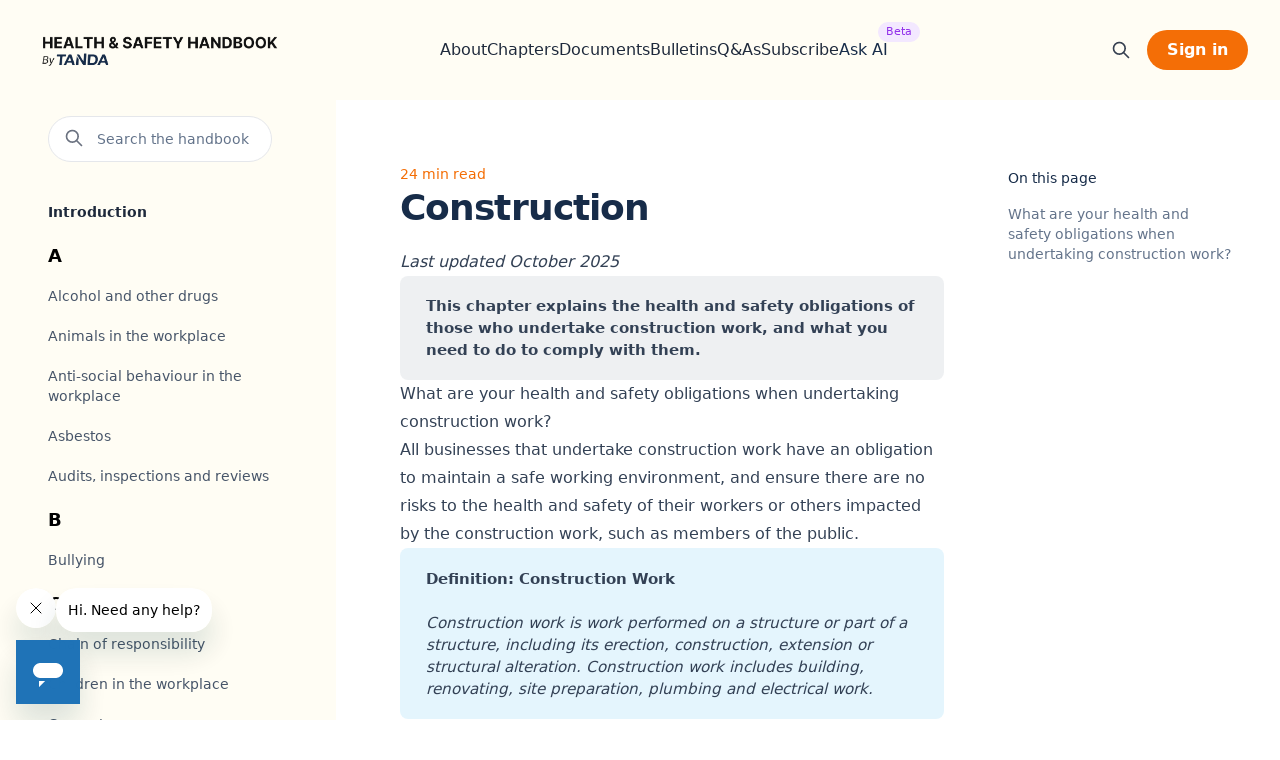

--- FILE ---
content_type: text/html; charset=utf-8
request_url: https://www.healthandsafetyhandbook.com.au/chapters/construction/?ref=healthandsafetyhandbook.com.au
body_size: 12662
content:
<!DOCTYPE html>
<html lang="en">
<head>

    <meta charset="utf-8" />
    <meta http-equiv="X-UA-Compatible" content="IE=edge" />
    <meta name="viewport" content="width=device-width, initial-scale=1">
    <link rel="stylesheet" type="text/css" href="https://www.healthandsafetyhandbook.com.au/assets/built/screen.css?v=a2f44326e4" />

    <title>Construction</title>

    <script src="https://www.healthandsafetyhandbook.com.au/assets/built/scroll.js?v=a2f44326e4"></script>

    <meta name="description" content="This chapter explains the health and safety obligations of those who undertake construction work, and what you need to do to comply with them.">
    <link rel="icon" href="https://www.healthandsafetyhandbook.com.au/content/images/size/w256h256/2023/08/hs.png" type="image/png">
    <link rel="canonical" href="https://www.healthandsafetyhandbook.com.au/chapters/construction/">
    <meta name="referrer" content="no-referrer-when-downgrade">
    
    <meta property="og:site_name" content="Health &amp; Safety Handbook">
    <meta property="og:type" content="article">
    <meta property="og:title" content="Construction">
    <meta property="og:description" content="This chapter explains the health and safety obligations of those who undertake construction work, and what you need to do to comply with them.">
    <meta property="og:url" content="https://www.healthandsafetyhandbook.com.au/chapters/construction/">
    <meta property="og:image" content="https://static.ghost.org/v5.0.0/images/publication-cover.jpg">
    <meta property="article:published_time" content="2021-12-08T00:00:00.000Z">
    <meta property="article:modified_time" content="2025-11-12T07:37:13.000Z">
    <meta property="article:tag" content="Chapters">
    
    <meta property="article:publisher" content="https://www.facebook.com/healthandsafetyhandbook">
    <meta name="twitter:card" content="summary_large_image">
    <meta name="twitter:title" content="Construction">
    <meta name="twitter:description" content="This chapter explains the health and safety obligations of those who undertake construction work, and what you need to do to comply with them.">
    <meta name="twitter:url" content="https://www.healthandsafetyhandbook.com.au/chapters/construction/">
    <meta name="twitter:image" content="https://static.ghost.org/v5.0.0/images/publication-cover.jpg">
    <meta name="twitter:label1" content="Written by">
    <meta name="twitter:data1" content="Donna Riley">
    <meta name="twitter:label2" content="Filed under">
    <meta name="twitter:data2" content="Chapters">
    <meta name="twitter:site" content="@ghost">
    <meta property="og:image:width" content="1200">
    <meta property="og:image:height" content="840">
    
    <script type="application/ld+json">
{
    "@context": "https://schema.org",
    "@type": "Article",
    "publisher": {
        "@type": "Organization",
        "name": "Health &amp; Safety Handbook",
        "url": "https://www.healthandsafetyhandbook.com.au/",
        "logo": {
            "@type": "ImageObject",
            "url": "https://www.healthandsafetyhandbook.com.au/content/images/size/w256h256/2023/08/hs.png",
            "width": 60,
            "height": 60
        }
    },
    "author": {
        "@type": "Person",
        "name": "Donna Riley",
        "url": "https://www.healthandsafetyhandbook.com.au/author/donna/",
        "sameAs": []
    },
    "headline": "Construction",
    "url": "https://www.healthandsafetyhandbook.com.au/chapters/construction/",
    "datePublished": "2021-12-08T00:00:00.000Z",
    "dateModified": "2025-11-12T07:37:13.000Z",
    "keywords": "Chapters",
    "description": "This chapter explains the health and safety obligations of those who undertake construction work, and what you need to do to comply with them.",
    "mainEntityOfPage": "https://www.healthandsafetyhandbook.com.au/chapters/construction/"
}
    </script>

    <meta name="generator" content="Ghost 6.13">
    <link rel="alternate" type="application/rss+xml" title="Health &amp; Safety Handbook" href="https://www.healthandsafetyhandbook.com.au/rss/">
    <script defer src="https://cdn.jsdelivr.net/ghost/portal@~2.56/umd/portal.min.js" data-i18n="true" data-ghost="https://www.healthandsafetyhandbook.com.au/" data-key="3d6124f32edd216dc6d6a5989b" data-api="https://health-and-safety-handbook.ghost.io/ghost/api/content/" data-locale="en" crossorigin="anonymous"></script><style id="gh-members-styles">.gh-post-upgrade-cta-content,
.gh-post-upgrade-cta {
    display: flex;
    flex-direction: column;
    align-items: center;
    font-family: -apple-system, BlinkMacSystemFont, 'Segoe UI', Roboto, Oxygen, Ubuntu, Cantarell, 'Open Sans', 'Helvetica Neue', sans-serif;
    text-align: center;
    width: 100%;
    color: #ffffff;
    font-size: 16px;
}

.gh-post-upgrade-cta-content {
    border-radius: 8px;
    padding: 40px 4vw;
}

.gh-post-upgrade-cta h2 {
    color: #ffffff;
    font-size: 28px;
    letter-spacing: -0.2px;
    margin: 0;
    padding: 0;
}

.gh-post-upgrade-cta p {
    margin: 20px 0 0;
    padding: 0;
}

.gh-post-upgrade-cta small {
    font-size: 16px;
    letter-spacing: -0.2px;
}

.gh-post-upgrade-cta a {
    color: #ffffff;
    cursor: pointer;
    font-weight: 500;
    box-shadow: none;
    text-decoration: underline;
}

.gh-post-upgrade-cta a:hover {
    color: #ffffff;
    opacity: 0.8;
    box-shadow: none;
    text-decoration: underline;
}

.gh-post-upgrade-cta a.gh-btn {
    display: block;
    background: #ffffff;
    text-decoration: none;
    margin: 28px 0 0;
    padding: 8px 18px;
    border-radius: 4px;
    font-size: 16px;
    font-weight: 600;
}

.gh-post-upgrade-cta a.gh-btn:hover {
    opacity: 0.92;
}</style><script async src="https://js.stripe.com/v3/"></script>
    <script defer src="https://cdn.jsdelivr.net/ghost/sodo-search@~1.8/umd/sodo-search.min.js" data-key="3d6124f32edd216dc6d6a5989b" data-styles="https://cdn.jsdelivr.net/ghost/sodo-search@~1.8/umd/main.css" data-sodo-search="https://health-and-safety-handbook.ghost.io/" data-locale="en" crossorigin="anonymous"></script>
    
    <link href="https://www.healthandsafetyhandbook.com.au/webmentions/receive/" rel="webmention">
    <script defer src="/public/cards.min.js?v=a2f44326e4"></script>
    <link rel="stylesheet" type="text/css" href="/public/cards.min.css?v=a2f44326e4">
    <script defer src="/public/member-attribution.min.js?v=a2f44326e4"></script>
    <script defer src="/public/ghost-stats.min.js?v=a2f44326e4" data-stringify-payload="false" data-datasource="analytics_events" data-storage="localStorage" data-host="https://www.healthandsafetyhandbook.com.au/.ghost/analytics/api/v1/page_hit"  tb_site_uuid="369a58fe-55f6-4caa-8de8-df7fd8a92a6e" tb_post_uuid="13cb1e22-83e0-4e2e-8e7d-c7b6408ff3a1" tb_post_type="post" tb_member_uuid="undefined" tb_member_status="undefined"></script><style>:root {--ghost-accent-color: #f46e08;}</style>
    <!-- Google Tag Manager -->
<script>(function(w,d,s,l,i){w[l]=w[l]||[];w[l].push({'gtm.start':
new Date().getTime(),event:'gtm.js'});var f=d.getElementsByTagName(s)[0],
j=d.createElement(s),dl=l!='dataLayer'?'&l='+l:'';j.async=true;j.src=
'https://www.googletagmanager.com/gtm.js?id='+i+dl;f.parentNode.insertBefore(j,f);
})(window,document,'script','dataLayer','GTM-MKLKTZ2');</script>
<!-- End Google Tag Manager -->

<!-- Google tag (gtag.js) -->
<script async src="https://www.googletagmanager.com/gtag/js?id=G-XVP4KMZJTJ"></script>
<script>
  window.dataLayer = window.dataLayer || [];
  function gtag(){dataLayer.push(arguments);}
  gtag('js', new Date());

  gtag('config', 'G-XVP4KMZJTJ');
</script>

</head>
<body class="post-template tag-chapters">
  <div class="modal hidden relative" role="dialog" aria-modal="true" style="z-index:70">
    <!-- Background backdrop, show/hide based on slide-over state. -->
    <div data-transition-enter-from="opacity-0 translate-y-1" data-transition-enter-to="opacity-100 translate-y-0 transition ease-out duration-200" data-transition-leave-active="translate-y-0 transition ease-in duration-150" data-transition-leave-from="opacity-100" data-transition-leave-to="opacity-0 translate-y-1" type="button" class="modal-toggle fixed inset-0 z-50 h-screen bg-slate-900/40"></div>

    <div class="fixed inset-0 overflow-y-auto flex justify-center" style="z-index:60">
      <div class="fixed min-h-full items-end justify-center p-4 text-center sm:items-center sm:p-0">
        <div class="relative transform overflow-hidden rounded-lg bg-white px-4 pb-4 pt-5 text-left shadow-xl transition-all sm:my-8 sm:w-full sm:max-w-lg sm:p-6 sm:py-12 sm:px-8 sm:mt-32">
          <h4 class="text-blue-dark font-semibold text-xl text-center">Submit your question</h4>
          <p class="text-slate-700 text-sm text-center mt-2">Ask any general employment law question that you can’t find an answer to in our handbook, and our experts we'll give you an answer.</p>
          <form method="POST" action="" class="qanda mt-10 grid grid-cols-1 gap-x-6 gap-y-4 sm:grid-cols-12">
            <div class="sm:col-span-6">
              <label for="first-name" class="block text-sm font-medium leading-6 text-gray-900">First name</label>
              <div class="mt-2">
                <input type="text" name="first-name" id="first-name" autocomplete="given-name" class="block px-4 w-full rounded-md border-0 py-1.5 text-gray-900 shadow-sm ring-1 ring-inset ring-gray-300 placeholder:text-gray-400 focus:ring-2 focus:ring-inset focus:ring-sky-600 sm:text-sm sm:leading-6">
              </div>
            </div>
            <div class="sm:col-span-6">
              <label for="email" class="block text-sm font-medium leading-6 text-gray-900">Email address</label>
              <div class="mt-2">
                <input id="email" name="email" type="email" autocomplete="email" class="px-4 block w-full rounded-md border-0 py-1.5 text-gray-900 shadow-sm ring-1 ring-inset ring-gray-300 placeholder:text-gray-400 focus:ring-2 focus:ring-inset focus:ring-sky-600 sm:text-sm sm:leading-6">
              </div>
            </div>
            <div class="col-span-full">
              <label for="about" class="block text-sm font-medium leading-6 text-gray-900">Question</label>
              <div class="mt-2">
                <textarea id="question" name="question" rows="3" class="px-4 block w-full rounded-md border-0 text-gray-900 shadow-sm ring-1 ring-inset ring-gray-300 placeholder:text-gray-400 focus:ring-2 focus:ring-inset focus:ring-sky-600 sm:py-1.5 sm:text-sm sm:leading-6"></textarea>
              </div>
              <p class="mt-3 text-xs text-gray-600">Please make your question as detailed as possible, so ensure we can provide the most accurate response.</p>
            </div>
            <div class="col-span-full flex justify-end">
              <button type="submit" data-element="subit" class="flex-none mt-2 w-max sm:mt-0 rounded-full bg-blue-dark py-2 px-4 text-sm font-semibold text-white shadow-sm hover:bg-blue-secondary focus-visible:outline focus-visible:outline-2 focus-visible:outline-offset-2 focus-visible:outline-sky-600">Submit question</button>
            </div>
          </form>
          <div class="thanks hidden">
            <h4 class="font-lg text-blue-dark mt-8 text-center w-max mx-auto px-4 py-2 bg-emerald-100 text-emerald-700 rounded-md">Thank you for your submission</h4>
          </div>
          
        </div>
      </div>
    </div>
  </div>
<div class="bg-white">

    <header class="bg-blue-light relative sticky inset-x-0 top-0 z-50">
        <!-- Mobile menu, show/hide based on menu open state. -->
        <div class="mobile-menu hidden" role="dialog" aria-modal="true">
          <!-- Background backdrop, show/hide based on slide-over state. -->
          <div class="fixed inset-0 z-50 h-screen bg-slate-900/40"></div>
          <div class="bg-blue-light fixed h-min inset-y-0 right-0 z-50 w-full overflow-y-auto px-6 py-6 sm:max-w-sm sm:ring-1 sm:ring-gray-900/10">
            <div class="flex items-center justify-between">
              <div class="flex lg:flex-1">
                <a href="https://www.healthandsafetyhandbook.com.au" class="-m-1.5 p-1.5 w-max">
                  <span class="sr-only">Health & Safety Handbook</span>
                  <img class="h-14 w-auto -mb-1" src='https://www.healthandsafetyhandbook.com.au/assets/images/logo-2.png?v=a2f44326e4' alt="">
                </a>
              </div>
              <button data-transition-enter-from="opacity-0 translate-y-1" data-transition-enter-to="opacity-100 translate-y-0 transition ease-out duration-200" data-transition-leave-active="translate-y-0 transition ease-in duration-150" data-transition-leave-from="opacity-100" data-transition-leave-to="opacity-0 translate-y-1" type="button" class="navbar-toggle -m-2.5 rounded-md p-2.5 text-gray-700">
                <span class="sr-only">Close menu</span>
                <svg class="h-6 w-6" fill="none" viewBox="0 0 24 24" stroke-width="1.5" stroke="currentColor" aria-hidden="true">
                  <path stroke-linecap="round" stroke-linejoin="round" d="M6 18L18 6M6 6l12 12" />
                </svg>
              </button>
            </div>
            <div class="mt-6 flow-root">
              <div class="-my-6 divide-y divide-gray-500/10">
                <div class="space-y-2 py-6">
                  <a href="/about-us" class="-mx-3 block rounded-lg py-2 px-3 text-base font-semibold leading-7 text-gray-900 hover:bg-gray-50">About</a>
                  <a href="/chapters/introduction/" class="-mx-3 block rounded-lg py-2 px-3 text-base font-semibold leading-7 text-gray-900 hover:bg-gray-50">Browse Chapters</a>
                  <a href="/documents" class="-mx-3 block rounded-lg py-2 px-3 text-base font-semibold leading-7 text-gray-900 hover:bg-gray-50">Documents</a>
                  <a href="/news" class="-mx-3 block rounded-lg py-2 px-3 text-base font-semibold leading-7 text-gray-900 hover:bg-gray-50">Bulletins</a>
                  <a href="/question-and-answer" class="-mx-3 block rounded-lg py-2 px-3 text-base font-semibold leading-7 text-gray-900 hover:bg-gray-50">Q&As</a>
                  <a href="https://gaiden-demo.fly.dev/" class="-mx-3 block rounded-lg py-2 px-3 text-base font-semibold leading-7 text-gray-900 hover:bg-gray-50 relative">
                    Ask AI
                    <div class="absolute left-12 -top-1 flex space-x-1 font-medium text-xs rounded-full text-purple-600 bg-purple-100 px-2 w-max py-0.5">
                      <span class="text-[11px]">Beta</span>
                    </div>
                  </a>
                </div>
                <div class="py-6">
                    <a href="#/portal/signin" class="bg-blue-secondary px-5 py-2 font-semibold rounded-full leading-6 text-white">Sign in</a>
                </div>
              </div>
            </div>
          </div>
        </div>
        <nav class="max-w-7xl mx-auto flex items-center justify-between p-6 lg:px-8" aria-label="Global">
          <div class="flex lg:flex-1">
            <a href="https://www.healthandsafetyhandbook.com.au" class="-m-1.5 p-1.5 w-max">
              <span class="sr-only">Health & Safety Handbook</span>
              <img class="h-14 w-auto -mb-1" src='https://www.healthandsafetyhandbook.com.au/assets/images/logo-2.png?v=a2f44326e4' alt="">
            </a>
          </div>
          <div data-transition-enter-from="opacity-0 translate-y-1" data-transition-enter-to="opacity-100 translate-y-0 transition ease-out duration-200" data-transition-leave-active="translate-y-0 transition ease-in duration-150" data-transition-leave-from="opacity-100" data-transition-leave-to="opacity-0 translate-y-1" class="navbar-toggle flex lg:hidden">
            <button type="button" class="-m-2.5 inline-flex items-center justify-center rounded-md p-2.5 text-gray-700">
              <span class="sr-only">Open main menu</span>
              <svg class="h-6 w-6" fill="none" viewBox="0 0 24 24" stroke-width="1.5" stroke="currentColor" aria-hidden="true">
                <path stroke-linecap="round" stroke-linejoin="round" d="M3.75 6.75h16.5M3.75 12h16.5m-16.5 5.25h16.5" />
              </svg>
            </button>
          </div>
          <div class="hidden lg:flex lg:gap-x-12 ml-5 xl:ml-12">
            <a href="/about-us/" class="leading-6 text-slate-800">About</a>
<a href="/chapters/introduction/" class="leading-6 text-slate-800">Chapters</a>
<a href="/documents/" class="leading-6 text-slate-800">Documents</a>
<a href="/news/" class="leading-6 text-slate-800">Bulletins</a>
<a href="/question-and-answer/" class="leading-6 text-slate-800">Q&amp;As</a>
<a href="#/portal/" class="leading-6 text-slate-800">Subscribe</a>

            <a href="https://gaiden-demo.fly.dev/health_and_safety" class="leading-6 text-blue-dark relative">
              Ask AI
              <div class="absolute -right-8 -top-4 flex space-x-1 font-medium text-xs rounded-full text-purple-600 bg-purple-100 px-2 w-max py-0.5">
                <span class="text-[11px]">Beta</span>
              </div>
            </a>
          </div>
          <div class="hidden lg:flex lg:flex-1 lg:justify-end relative">
            <div data-ghost-search class="inset-y-0 pr-4 flex items-center cursor-pointer">
              <svg aria-hidden="true" class="w-5 h-5 text-gray-700" fill="none" stroke="currentColor" viewBox="0 0 24 24" xmlns="http://www.w3.org/2000/svg"><path stroke-linecap="round" stroke-linejoin="round" stroke-width="2" d="M21 21l-6-6m2-5a7 7 0 11-14 0 7 7 0 0114 0z"></path></svg>
            </div>
              <a href="#/portal/signin" class="bg-blue-secondary px-5 py-2 font-semibold rounded-full leading-6 text-white">Sign in</a>
          </div>
        </nav>
    </header>

    <main class="gh-main">

        

    

<style>
/* Applies to both first and second level list items. */
.scroll-nav ol {
  /* Move bullets inside. */
  list-style-position: inside;
  /* Cancel out Ghost's default margin-bottom: 30px. */
  margin-bottom: 0;
  color: #64748b;
  font-size: .875rem;
  line-height: 1.25rem;

}
.scroll-nav__item--active {
  color: #f46e06
}
.scroll-nav__item {
  margin-bottom:10px;
}
.mobile-toc-section .scroll-nav__item {
  color: #f46e06
}
</style>
<div class="relative mx-auto flex-col sm:flex-row flex max-w-7xl justify-center sm:px-2 lg:px-8 xl:px-12">
  <div class="fixed block lg:hidden px-4 pt-2 pb-6 bg-blue-light w-full top-[90px]">
    <label id="listbox-label" class="block font-medium leading-6 text-slate-900">Chapters A-Z</label>
    <div class="relative mt-2">
      <button type="button" class="nav-toggle relative w-full cursor-default rounded-md bg-white py-3 pl-3 pr-10 text-left text-slate-800 ring-1 ring-inset ring-gray-200 focus:outline-none focus:ring-2 focus:ring-blue-secondary sm:text-sm sm:leading-6" data-transition-enter-from="opacity-0 translate-y-1" data-transition-enter-to="opacity-100 translate-y-0 transition ease-out duration-200" data-transition-leave-active="translate-y-0 transition ease-in duration-150" data-transition-leave-from="opacity-100" data-transition-leave-to="opacity-0 translate-y-1" aria-haspopup="listbox" aria-expanded="true" aria-labelledby="listbox-label">
        <span class="block truncate">Construction</span>
        <span class="pointer-events-none absolute inset-y-0 right-0 flex items-center pr-2">
          <svg class="h-5 w-5 text-gray-400" viewBox="0 0 20 20" fill="currentColor" aria-hidden="true">
            <path fill-rule="evenodd" d="M10 3a.75.75 0 01.55.24l3.25 3.5a.75.75 0 11-1.1 1.02L10 4.852 7.3 7.76a.75.75 0 01-1.1-1.02l3.25-3.5A.75.75 0 0110 3zm-3.76 9.2a.75.75 0 011.06.04l2.7 2.908 2.7-2.908a.75.75 0 111.1 1.02l-3.25 3.5a.75.75 0 01-1.1 0l-3.25-3.5a.75.75 0 01.04-1.06z" clip-rule="evenodd" />
          </svg>
        </span>
      </button>
      <ul class="hidden chapter-list-mobile absolute z-10 mt-1 max-h-80 w-full overflow-auto rounded-md bg-white py-1 text-base shadow-lg ring-1 ring-black ring-opacity-5 focus:outline-none sm:text-sm" tabindex="-1" role="listbox" aria-labelledby="listbox-label" aria-activedescendant="listbox-option-3">
            <li>
              <a href="/chapters/alcohol-and-other-drugs/"><h2 class="text-slate-800 relative cursor-default select-none py-2 px-3">Alcohol and other drugs</h2></a>
            </li>
            <li>
              <a href="/chapters/animals-in-the-workplace/"><h2 class="text-slate-800 relative cursor-default select-none py-2 px-3">Animals in the workplace</h2></a>
            </li>
            <li>
              <a href="/chapters/anti-social-behaviour-in-the-workplace/"><h2 class="text-slate-800 relative cursor-default select-none py-2 px-3">Anti-social behaviour in the workplace</h2></a>
            </li>
            <li>
              <a href="/chapters/asbestos/"><h2 class="text-slate-800 relative cursor-default select-none py-2 px-3">Asbestos</h2></a>
            </li>
            <li>
              <a href="/chapters/audits-inspections-and-reviews/"><h2 class="text-slate-800 relative cursor-default select-none py-2 px-3">Audits, inspections and reviews</h2></a>
            </li>
            <li>
              <a href="/chapters/bullying/"><h2 class="text-slate-800 relative cursor-default select-none py-2 px-3">Bullying</h2></a>
            </li>
            <li>
              <a href="/chapters/chain-of-responsibility/"><h2 class="text-slate-800 relative cursor-default select-none py-2 px-3">Chain of responsibility</h2></a>
            </li>
            <li>
              <a href="/chapters/children-in-the-workplace/"><h2 class="text-slate-800 relative cursor-default select-none py-2 px-3">Children in the workplace</h2></a>
            </li>
            <li>
              <a href="/chapters/competency/"><h2 class="text-slate-800 relative cursor-default select-none py-2 px-3">Competency</h2></a>
            </li>
            <li>
              <a href="/chapters/construction/"><h2 class="text-slate-800 relative cursor-default select-none py-2 px-3">Construction</h2></a>
            </li>
            <li>
              <a href="/chapters/consultation/"><h2 class="text-slate-800 relative cursor-default select-none py-2 px-3">Consultation</h2></a>
            </li>
            <li>
              <a href="/chapters/contractors/"><h2 class="text-slate-800 relative cursor-default select-none py-2 px-3">Contractors</h2></a>
            </li>
            <li>
              <a href="/chapters/crystalline-silica/"><h2 class="text-slate-800 relative cursor-default select-none py-2 px-3">Crystalline silica</h2></a>
            </li>
            <li>
              <a href="/chapters/disciplining-workers/"><h2 class="text-slate-800 relative cursor-default select-none py-2 px-3">Disciplining workers</h2></a>
            </li>
            <li>
              <a href="/chapters/discrimination/"><h2 class="text-slate-800 relative cursor-default select-none py-2 px-3">Discrimination</h2></a>
            </li>
            <li>
              <a href="/chapters/disease-control-vaccination/"><h2 class="text-slate-800 relative cursor-default select-none py-2 px-3">Disease control – vaccination</h2></a>
            </li>
            <li>
              <a href="/chapters/duties-of-employers/"><h2 class="text-slate-800 relative cursor-default select-none py-2 px-3">Duties of employers</h2></a>
            </li>
            <li>
              <a href="/chapters/duties-of-managers/"><h2 class="text-slate-800 relative cursor-default select-none py-2 px-3">Duties of managers</h2></a>
            </li>
            <li>
              <a href="/chapters/duties-of-officers/"><h2 class="text-slate-800 relative cursor-default select-none py-2 px-3">Duties of officers</h2></a>
            </li>
            <li>
              <a href="/chapters/duties-of-workers/"><h2 class="text-slate-800 relative cursor-default select-none py-2 px-3">Duties of workers</h2></a>
            </li>
            <li>
              <a href="/chapters/electrical-safety/"><h2 class="text-slate-800 relative cursor-default select-none py-2 px-3">Electrical safety</h2></a>
            </li>
            <li>
              <a href="/chapters/emergency-management/"><h2 class="text-slate-800 relative cursor-default select-none py-2 px-3">Emergency management</h2></a>
            </li>
            <li>
              <a href="/chapters/enforceable-undertakings/"><h2 class="text-slate-800 relative cursor-default select-none py-2 px-3">Enforceable undertakings</h2></a>
            </li>
            <li>
              <a href="/chapters/enforcement/"><h2 class="text-slate-800 relative cursor-default select-none py-2 px-3">Enforcement</h2></a>
            </li>
            <li>
              <a href="/chapters/fatigue/"><h2 class="text-slate-800 relative cursor-default select-none py-2 px-3">Fatigue</h2></a>
            </li>
            <li>
              <a href="/chapters/fire-safety/"><h2 class="text-slate-800 relative cursor-default select-none py-2 px-3">Fire safety</h2></a>
            </li>
            <li>
              <a href="/chapters/first-aid/"><h2 class="text-slate-800 relative cursor-default select-none py-2 px-3">First aid</h2></a>
            </li>
            <li>
              <a href="/chapters/harassment/"><h2 class="text-slate-800 relative cursor-default select-none py-2 px-3">Harassment</h2></a>
            </li>
            <li>
              <a href="/chapters/hazard-identification/"><h2 class="text-slate-800 relative cursor-default select-none py-2 px-3">Hazard identification</h2></a>
            </li>
            <li>
              <a href="/chapters/chemical-safety/"><h2 class="text-slate-800 relative cursor-default select-none py-2 px-3">Hazardous chemicals</h2></a>
            </li>
            <li>
              <a href="/chapters/introduction-to-health-and-safety-legislation/"><h2 class="text-slate-800 relative cursor-default select-none py-2 px-3">Health and safety legislation</h2></a>
            </li>
            <li>
              <a href="/chapters/health-and-safety-policies-and-procedures/"><h2 class="text-slate-800 relative cursor-default select-none py-2 px-3">Health and safety policies and procedures</h2></a>
            </li>
            <li>
              <a href="/chapters/health-and-safety-representatives-and-committees/"><h2 class="text-slate-800 relative cursor-default select-none py-2 px-3">Health and safety representatives and committees</h2></a>
            </li>
            <li>
              <a href="/chapters/health-and-wellbeing-programs/"><h2 class="text-slate-800 relative cursor-default select-none py-2 px-3">Health and wellbeing programs</h2></a>
            </li>
            <li>
              <a href="/chapters/health-monitoring/"><h2 class="text-slate-800 relative cursor-default select-none py-2 px-3">Health monitoring</h2></a>
            </li>
            <li>
              <a href="/chapters/hierarchy-of-control/"><h2 class="text-slate-800 relative cursor-default select-none py-2 px-3">Hierarchy of control</h2></a>
            </li>
            <li>
              <a href="/chapters/hygiene/"><h2 class="text-slate-800 relative cursor-default select-none py-2 px-3">Hygiene</h2></a>
            </li>
            <li>
              <a href="/chapters/incident-reporting-and-investigation/"><h2 class="text-slate-800 relative cursor-default select-none py-2 px-3">Incident investigation</h2></a>
            </li>
            <li>
              <a href="/chapters/industrial-action-and-stoppages/"><h2 class="text-slate-800 relative cursor-default select-none py-2 px-3">Industrial action and stoppages</h2></a>
            </li>
            <li>
              <a href="/chapters/industrial-instruments/"><h2 class="text-slate-800 relative cursor-default select-none py-2 px-3">Industrial instruments</h2></a>
            </li>
            <li>
              <a href="/chapters/industrial-manslaughter/"><h2 class="text-slate-800 relative cursor-default select-none py-2 px-3">Industrial manslaughter</h2></a>
            </li>
            <li>
              <a href="/chapters/types-of-business-insurance/"><h2 class="text-slate-800 relative cursor-default select-none py-2 px-3">Insurance</h2></a>
            </li>
            <li>
              <a href="/chapters/introduction/"><h2 class="text-slate-800 relative cursor-default select-none py-2 px-3">Introduction</h2></a>
            </li>
            <li>
              <a href="/chapters/it-and-safety-management/"><h2 class="text-slate-800 relative cursor-default select-none py-2 px-3">IT and safety management</h2></a>
            </li>
            <li>
              <a href="/chapters/licensing-and-registration/"><h2 class="text-slate-800 relative cursor-default select-none py-2 px-3">Licensing and registration</h2></a>
            </li>
            <li>
              <a href="/chapters/management-of-change/"><h2 class="text-slate-800 relative cursor-default select-none py-2 px-3">Management of change</h2></a>
            </li>
            <li>
              <a href="/chapters/mature-age-workers/"><h2 class="text-slate-800 relative cursor-default select-none py-2 px-3">Mature-age workers</h2></a>
            </li>
            <li>
              <a href="/chapters/mental-health/"><h2 class="text-slate-800 relative cursor-default select-none py-2 px-3">Mental illness</h2></a>
            </li>
            <li>
              <a href="/chapters/modern-slavery/"><h2 class="text-slate-800 relative cursor-default select-none py-2 px-3">Modern slavery</h2></a>
            </li>
            <li>
              <a href="/chapters/noise-safety/"><h2 class="text-slate-800 relative cursor-default select-none py-2 px-3">Noise</h2></a>
            </li>
            <li>
              <a href="/chapters/notification-of-incidents/"><h2 class="text-slate-800 relative cursor-default select-none py-2 px-3">Notification of incidents</h2></a>
            </li>
            <li>
              <a href="/chapters/obligations-and-standards/"><h2 class="text-slate-800 relative cursor-default select-none py-2 px-3">Obligations and standards</h2></a>
            </li>
            <li>
              <a href="/chapters/office-safety/"><h2 class="text-slate-800 relative cursor-default select-none py-2 px-3">Office safety</h2></a>
            </li>
            <li>
              <a href="/chapters/performance-management/"><h2 class="text-slate-800 relative cursor-default select-none py-2 px-3">Performance management</h2></a>
            </li>
            <li>
              <a href="/chapters/personal-protective-equipment/"><h2 class="text-slate-800 relative cursor-default select-none py-2 px-3">Personal protective equipment</h2></a>
            </li>
            <li>
              <a href="/chapters/plant-safety/"><h2 class="text-slate-800 relative cursor-default select-none py-2 px-3">Plant safety</h2></a>
            </li>
            <li>
              <a href="/chapters/pre-employment-assessments/"><h2 class="text-slate-800 relative cursor-default select-none py-2 px-3">Pre-employment assessments</h2></a>
            </li>
            <li>
              <a href="/chapters/prosecution/"><h2 class="text-slate-800 relative cursor-default select-none py-2 px-3">Prosecution</h2></a>
            </li>
            <li>
              <a href="/chapters/psychosocial-hazards/"><h2 class="text-slate-800 relative cursor-default select-none py-2 px-3">Psychosocial hazards</h2></a>
            </li>
            <li>
              <a href="/chapters/radiation/"><h2 class="text-slate-800 relative cursor-default select-none py-2 px-3">Radiation</h2></a>
            </li>
            <li>
              <a href="/chapters/record-and-document-management/"><h2 class="text-slate-800 relative cursor-default select-none py-2 px-3">Record and document management</h2></a>
            </li>
            <li>
              <a href="/chapters/risk-assessment/"><h2 class="text-slate-800 relative cursor-default select-none py-2 px-3">Risk assessment</h2></a>
            </li>
            <li>
              <a href="/chapters/road-transport-worker-safety/"><h2 class="text-slate-800 relative cursor-default select-none py-2 px-3">Road transport workers</h2></a>
            </li>
            <li>
              <a href="/chapters/safe-operating-procedures/"><h2 class="text-slate-800 relative cursor-default select-none py-2 px-3">Safe operating procedures</h2></a>
            </li>
            <li>
              <a href="/chapters/safety-culture/"><h2 class="text-slate-800 relative cursor-default select-none py-2 px-3">Safety culture</h2></a>
            </li>
            <li>
              <a href="/chapters/safety-recording/"><h2 class="text-slate-800 relative cursor-default select-none py-2 px-3">Safety recording</h2></a>
            </li>
            <li>
              <a href="/chapters/safety-recruitment/"><h2 class="text-slate-800 relative cursor-default select-none py-2 px-3">Safety recruitment</h2></a>
            </li>
            <li>
              <a href="/chapters/safety-signs/"><h2 class="text-slate-800 relative cursor-default select-none py-2 px-3">Safety signs</h2></a>
            </li>
            <li>
              <a href="/chapters/sexual-harassment/"><h2 class="text-slate-800 relative cursor-default select-none py-2 px-3">Sexual harassment</h2></a>
            </li>
            <li>
              <a href="/chapters/shift-work/"><h2 class="text-slate-800 relative cursor-default select-none py-2 px-3">Shift work</h2></a>
            </li>
            <li>
              <a href="/chapters/smoking/"><h2 class="text-slate-800 relative cursor-default select-none py-2 px-3">Smoking</h2></a>
            </li>
            <li>
              <a href="/chapters/social-media/"><h2 class="text-slate-800 relative cursor-default select-none py-2 px-3">Social media</h2></a>
            </li>
            <li>
              <a href="/chapters/stress/"><h2 class="text-slate-800 relative cursor-default select-none py-2 px-3">Stress</h2></a>
            </li>
            <li>
              <a href="/chapters/supervision-of-safe-work/"><h2 class="text-slate-800 relative cursor-default select-none py-2 px-3">Supervision of safe work</h2></a>
            </li>
            <li>
              <a href="/chapters/traffic-management/"><h2 class="text-slate-800 relative cursor-default select-none py-2 px-3">Traffic management</h2></a>
            </li>
            <li>
              <a href="/chapters/training-and-induction/"><h2 class="text-slate-800 relative cursor-default select-none py-2 px-3">Training and induction</h2></a>
            </li>
            <li>
              <a href="/chapters/unions/"><h2 class="text-slate-800 relative cursor-default select-none py-2 px-3">Unions</h2></a>
            </li>
            <li>
              <a href="/chapters/vehicle-safety/"><h2 class="text-slate-800 relative cursor-default select-none py-2 px-3">Vehicle safety</h2></a>
            </li>
            <li>
              <a href="/chapters/violence-in-the-workplace/"><h2 class="text-slate-800 relative cursor-default select-none py-2 px-3">Violence in the workplace</h2></a>
            </li>
            <li>
              <a href="/chapters/visitors-to-the-workplace/"><h2 class="text-slate-800 relative cursor-default select-none py-2 px-3">Visitors to the workplace</h2></a>
            </li>
            <li>
              <a href="/chapters/volunteers/"><h2 class="text-slate-800 relative cursor-default select-none py-2 px-3">Volunteers</h2></a>
            </li>
            <li>
              <a href="/chapters/waste-management/"><h2 class="text-slate-800 relative cursor-default select-none py-2 px-3">Waste management</h2></a>
            </li>
            <li>
              <a href="/chapters/work-functions/"><h2 class="text-slate-800 relative cursor-default select-none py-2 px-3">Work functions</h2></a>
            </li>
            <li>
              <a href="/chapters/workers-compensation/"><h2 class="text-slate-800 relative cursor-default select-none py-2 px-3">Workers&#x27; compensation</h2></a>
            </li>
            <li>
              <a href="/chapters/working-alone/"><h2 class="text-slate-800 relative cursor-default select-none py-2 px-3">Working alone</h2></a>
            </li>
            <li>
              <a href="/chapters/working-at-heights/"><h2 class="text-slate-800 relative cursor-default select-none py-2 px-3">Working at heights</h2></a>
            </li>
            <li>
              <a href="/chapters/working-environment/"><h2 class="text-slate-800 relative cursor-default select-none py-2 px-3">Working environment</h2></a>
            </li>
            <li>
              <a href="/chapters/working-from-home/"><h2 class="text-slate-800 relative cursor-default select-none py-2 px-3">Working from home</h2></a>
            </li>
            <li>
              <a href="/chapters/workplace-design-modification-and-purchasing/"><h2 class="text-slate-800 relative cursor-default select-none py-2 px-3">Workplace design, modification and purchasing</h2></a>
            </li>
            <li>
              <a href="/chapters/young-workers/"><h2 class="text-slate-800 relative cursor-default select-none py-2 px-3">Young workers</h2></a>
            </li>
      </ul>
    </div>

  </div>
  <div class="hidden lg:relative lg:block lg:flex-none">
    <div class="absolute inset-y-0 right-0 w-[50vw] bg-blue-light"></div>
    <div class="absolute top-16 bottom-0 right-0 hidden h-12 w-px bg-gradient-to-t from-slate-800"></div>
    <div class="absolute top-28 bottom-0 right-0 hidden w-px bg-slate-800"></div>
    <div class="sticky top-[6.5rem] -ml-0.5 h-[calc(100vh-6.5rem)] overflow-y-auto overflow-x-hidden pt-0 pb-16 pl-0.5">
      <nav class="text-base lg:text-sm w-64 pr-8 xl:w-72 xl:pr-16">
        <div class="absolute top-0 sticky overflow-y-auto pb-10 pt-3 bg-blue-light">
          <div class="absolute inset-y-0 left-0 flex items-center pl-4 pt-5 pointer-events-none h-12">
              <svg aria-hidden="true" class="w-5 h-5 text-gray-500" fill="none" stroke="currentColor" viewBox="0 0 24 24" xmlns="http://www.w3.org/2000/svg"><path stroke-linecap="round" stroke-linejoin="round" stroke-width="2" d="M21 21l-6-6m2-5a7 7 0 11-14 0 7 7 0 0114 0z"></path></svg>
          </div>
          <div data-ghost-search class="block w-full rounded-full px-4 py-3 pl-12 text-sm text-slate-500 border border-gray-200 bg-white focus:ring-blue-500 focus:border-blue-500 cursor-pointer">Search the handbook</div>
        </div>
        <ul role="list" class="chapter-list space-y-5">
            <li>
              <a href="/chapters/alcohol-and-other-drugs/"><h2 class="font-display text-slate-600">Alcohol and other drugs</h2></a>
            </li>
            <li>
              <a href="/chapters/animals-in-the-workplace/"><h2 class="font-display text-slate-600">Animals in the workplace</h2></a>
            </li>
            <li>
              <a href="/chapters/anti-social-behaviour-in-the-workplace/"><h2 class="font-display text-slate-600">Anti-social behaviour in the workplace</h2></a>
            </li>
            <li>
              <a href="/chapters/asbestos/"><h2 class="font-display text-slate-600">Asbestos</h2></a>
            </li>
            <li>
              <a href="/chapters/audits-inspections-and-reviews/"><h2 class="font-display text-slate-600">Audits, inspections and reviews</h2></a>
            </li>
            <li>
              <a href="/chapters/bullying/"><h2 class="font-display text-slate-600">Bullying</h2></a>
            </li>
            <li>
              <a href="/chapters/chain-of-responsibility/"><h2 class="font-display text-slate-600">Chain of responsibility</h2></a>
            </li>
            <li>
              <a href="/chapters/children-in-the-workplace/"><h2 class="font-display text-slate-600">Children in the workplace</h2></a>
            </li>
            <li>
              <a href="/chapters/competency/"><h2 class="font-display text-slate-600">Competency</h2></a>
            </li>
            <li>
              <a href="/chapters/construction/"><h2 class="font-display text-slate-600">Construction</h2></a>
            </li>
            <li>
              <a href="/chapters/consultation/"><h2 class="font-display text-slate-600">Consultation</h2></a>
            </li>
            <li>
              <a href="/chapters/contractors/"><h2 class="font-display text-slate-600">Contractors</h2></a>
            </li>
            <li>
              <a href="/chapters/crystalline-silica/"><h2 class="font-display text-slate-600">Crystalline silica</h2></a>
            </li>
            <li>
              <a href="/chapters/disciplining-workers/"><h2 class="font-display text-slate-600">Disciplining workers</h2></a>
            </li>
            <li>
              <a href="/chapters/discrimination/"><h2 class="font-display text-slate-600">Discrimination</h2></a>
            </li>
            <li>
              <a href="/chapters/disease-control-vaccination/"><h2 class="font-display text-slate-600">Disease control – vaccination</h2></a>
            </li>
            <li>
              <a href="/chapters/duties-of-employers/"><h2 class="font-display text-slate-600">Duties of employers</h2></a>
            </li>
            <li>
              <a href="/chapters/duties-of-managers/"><h2 class="font-display text-slate-600">Duties of managers</h2></a>
            </li>
            <li>
              <a href="/chapters/duties-of-officers/"><h2 class="font-display text-slate-600">Duties of officers</h2></a>
            </li>
            <li>
              <a href="/chapters/duties-of-workers/"><h2 class="font-display text-slate-600">Duties of workers</h2></a>
            </li>
            <li>
              <a href="/chapters/electrical-safety/"><h2 class="font-display text-slate-600">Electrical safety</h2></a>
            </li>
            <li>
              <a href="/chapters/emergency-management/"><h2 class="font-display text-slate-600">Emergency management</h2></a>
            </li>
            <li>
              <a href="/chapters/enforceable-undertakings/"><h2 class="font-display text-slate-600">Enforceable undertakings</h2></a>
            </li>
            <li>
              <a href="/chapters/enforcement/"><h2 class="font-display text-slate-600">Enforcement</h2></a>
            </li>
            <li>
              <a href="/chapters/fatigue/"><h2 class="font-display text-slate-600">Fatigue</h2></a>
            </li>
            <li>
              <a href="/chapters/fire-safety/"><h2 class="font-display text-slate-600">Fire safety</h2></a>
            </li>
            <li>
              <a href="/chapters/first-aid/"><h2 class="font-display text-slate-600">First aid</h2></a>
            </li>
            <li>
              <a href="/chapters/harassment/"><h2 class="font-display text-slate-600">Harassment</h2></a>
            </li>
            <li>
              <a href="/chapters/hazard-identification/"><h2 class="font-display text-slate-600">Hazard identification</h2></a>
            </li>
            <li>
              <a href="/chapters/chemical-safety/"><h2 class="font-display text-slate-600">Hazardous chemicals</h2></a>
            </li>
            <li>
              <a href="/chapters/introduction-to-health-and-safety-legislation/"><h2 class="font-display text-slate-600">Health and safety legislation</h2></a>
            </li>
            <li>
              <a href="/chapters/health-and-safety-policies-and-procedures/"><h2 class="font-display text-slate-600">Health and safety policies and procedures</h2></a>
            </li>
            <li>
              <a href="/chapters/health-and-safety-representatives-and-committees/"><h2 class="font-display text-slate-600">Health and safety representatives and committees</h2></a>
            </li>
            <li>
              <a href="/chapters/health-and-wellbeing-programs/"><h2 class="font-display text-slate-600">Health and wellbeing programs</h2></a>
            </li>
            <li>
              <a href="/chapters/health-monitoring/"><h2 class="font-display text-slate-600">Health monitoring</h2></a>
            </li>
            <li>
              <a href="/chapters/hierarchy-of-control/"><h2 class="font-display text-slate-600">Hierarchy of control</h2></a>
            </li>
            <li>
              <a href="/chapters/hygiene/"><h2 class="font-display text-slate-600">Hygiene</h2></a>
            </li>
            <li>
              <a href="/chapters/incident-reporting-and-investigation/"><h2 class="font-display text-slate-600">Incident investigation</h2></a>
            </li>
            <li>
              <a href="/chapters/industrial-action-and-stoppages/"><h2 class="font-display text-slate-600">Industrial action and stoppages</h2></a>
            </li>
            <li>
              <a href="/chapters/industrial-instruments/"><h2 class="font-display text-slate-600">Industrial instruments</h2></a>
            </li>
            <li>
              <a href="/chapters/industrial-manslaughter/"><h2 class="font-display text-slate-600">Industrial manslaughter</h2></a>
            </li>
            <li>
              <a href="/chapters/types-of-business-insurance/"><h2 class="font-display text-slate-600">Insurance</h2></a>
            </li>
            <li>
              <a href="/chapters/introduction/"><h2 class="font-display text-slate-600">Introduction</h2></a>
            </li>
            <li>
              <a href="/chapters/it-and-safety-management/"><h2 class="font-display text-slate-600">IT and safety management</h2></a>
            </li>
            <li>
              <a href="/chapters/licensing-and-registration/"><h2 class="font-display text-slate-600">Licensing and registration</h2></a>
            </li>
            <li>
              <a href="/chapters/management-of-change/"><h2 class="font-display text-slate-600">Management of change</h2></a>
            </li>
            <li>
              <a href="/chapters/mature-age-workers/"><h2 class="font-display text-slate-600">Mature-age workers</h2></a>
            </li>
            <li>
              <a href="/chapters/mental-health/"><h2 class="font-display text-slate-600">Mental illness</h2></a>
            </li>
            <li>
              <a href="/chapters/modern-slavery/"><h2 class="font-display text-slate-600">Modern slavery</h2></a>
            </li>
            <li>
              <a href="/chapters/noise-safety/"><h2 class="font-display text-slate-600">Noise</h2></a>
            </li>
            <li>
              <a href="/chapters/notification-of-incidents/"><h2 class="font-display text-slate-600">Notification of incidents</h2></a>
            </li>
            <li>
              <a href="/chapters/obligations-and-standards/"><h2 class="font-display text-slate-600">Obligations and standards</h2></a>
            </li>
            <li>
              <a href="/chapters/office-safety/"><h2 class="font-display text-slate-600">Office safety</h2></a>
            </li>
            <li>
              <a href="/chapters/performance-management/"><h2 class="font-display text-slate-600">Performance management</h2></a>
            </li>
            <li>
              <a href="/chapters/personal-protective-equipment/"><h2 class="font-display text-slate-600">Personal protective equipment</h2></a>
            </li>
            <li>
              <a href="/chapters/plant-safety/"><h2 class="font-display text-slate-600">Plant safety</h2></a>
            </li>
            <li>
              <a href="/chapters/pre-employment-assessments/"><h2 class="font-display text-slate-600">Pre-employment assessments</h2></a>
            </li>
            <li>
              <a href="/chapters/prosecution/"><h2 class="font-display text-slate-600">Prosecution</h2></a>
            </li>
            <li>
              <a href="/chapters/psychosocial-hazards/"><h2 class="font-display text-slate-600">Psychosocial hazards</h2></a>
            </li>
            <li>
              <a href="/chapters/radiation/"><h2 class="font-display text-slate-600">Radiation</h2></a>
            </li>
            <li>
              <a href="/chapters/record-and-document-management/"><h2 class="font-display text-slate-600">Record and document management</h2></a>
            </li>
            <li>
              <a href="/chapters/risk-assessment/"><h2 class="font-display text-slate-600">Risk assessment</h2></a>
            </li>
            <li>
              <a href="/chapters/road-transport-worker-safety/"><h2 class="font-display text-slate-600">Road transport workers</h2></a>
            </li>
            <li>
              <a href="/chapters/safe-operating-procedures/"><h2 class="font-display text-slate-600">Safe operating procedures</h2></a>
            </li>
            <li>
              <a href="/chapters/safety-culture/"><h2 class="font-display text-slate-600">Safety culture</h2></a>
            </li>
            <li>
              <a href="/chapters/safety-recording/"><h2 class="font-display text-slate-600">Safety recording</h2></a>
            </li>
            <li>
              <a href="/chapters/safety-recruitment/"><h2 class="font-display text-slate-600">Safety recruitment</h2></a>
            </li>
            <li>
              <a href="/chapters/safety-signs/"><h2 class="font-display text-slate-600">Safety signs</h2></a>
            </li>
            <li>
              <a href="/chapters/sexual-harassment/"><h2 class="font-display text-slate-600">Sexual harassment</h2></a>
            </li>
            <li>
              <a href="/chapters/shift-work/"><h2 class="font-display text-slate-600">Shift work</h2></a>
            </li>
            <li>
              <a href="/chapters/smoking/"><h2 class="font-display text-slate-600">Smoking</h2></a>
            </li>
            <li>
              <a href="/chapters/social-media/"><h2 class="font-display text-slate-600">Social media</h2></a>
            </li>
            <li>
              <a href="/chapters/stress/"><h2 class="font-display text-slate-600">Stress</h2></a>
            </li>
            <li>
              <a href="/chapters/supervision-of-safe-work/"><h2 class="font-display text-slate-600">Supervision of safe work</h2></a>
            </li>
            <li>
              <a href="/chapters/traffic-management/"><h2 class="font-display text-slate-600">Traffic management</h2></a>
            </li>
            <li>
              <a href="/chapters/training-and-induction/"><h2 class="font-display text-slate-600">Training and induction</h2></a>
            </li>
            <li>
              <a href="/chapters/unions/"><h2 class="font-display text-slate-600">Unions</h2></a>
            </li>
            <li>
              <a href="/chapters/vehicle-safety/"><h2 class="font-display text-slate-600">Vehicle safety</h2></a>
            </li>
            <li>
              <a href="/chapters/violence-in-the-workplace/"><h2 class="font-display text-slate-600">Violence in the workplace</h2></a>
            </li>
            <li>
              <a href="/chapters/visitors-to-the-workplace/"><h2 class="font-display text-slate-600">Visitors to the workplace</h2></a>
            </li>
            <li>
              <a href="/chapters/volunteers/"><h2 class="font-display text-slate-600">Volunteers</h2></a>
            </li>
            <li>
              <a href="/chapters/waste-management/"><h2 class="font-display text-slate-600">Waste management</h2></a>
            </li>
            <li>
              <a href="/chapters/work-functions/"><h2 class="font-display text-slate-600">Work functions</h2></a>
            </li>
            <li>
              <a href="/chapters/workers-compensation/"><h2 class="font-display text-slate-600">Workers&#x27; compensation</h2></a>
            </li>
            <li>
              <a href="/chapters/working-alone/"><h2 class="font-display text-slate-600">Working alone</h2></a>
            </li>
            <li>
              <a href="/chapters/working-at-heights/"><h2 class="font-display text-slate-600">Working at heights</h2></a>
            </li>
            <li>
              <a href="/chapters/working-environment/"><h2 class="font-display text-slate-600">Working environment</h2></a>
            </li>
            <li>
              <a href="/chapters/working-from-home/"><h2 class="font-display text-slate-600">Working from home</h2></a>
            </li>
            <li>
              <a href="/chapters/workplace-design-modification-and-purchasing/"><h2 class="font-display text-slate-600">Workplace design, modification and purchasing</h2></a>
            </li>
            <li>
              <a href="/chapters/young-workers/"><h2 class="font-display text-slate-600">Young workers</h2></a>
            </li>
        </ul>
      </nav>
    </div>
  </div>
  <div class="mt-16 lg:mt-0 min-w-0 max-w-2xl flex-auto px-4 py-16 lg:max-w-none lg:pr-0 lg:pl-8 xl:px-16">
    <article class="toc-content">
      <header class="mb-5 space-y-1">
        <p class="font-display text-sm font-medium text-blue-primary">24 min read</p>
        <h1 id="title" class="font-display font-semibold text-4xl tracking-tight text-blue-dark">Construction</h1>
      </header>
      <ol role="list" class="block lg:hidden mobile-toc-section mt-4 mb-5 space-y-3 text-sm text-blue-primary">
      </ol>
      <div class="prose prose-slate max-w-none prose-headings:scroll-mt-28 prose-headings:font-display prose-headings:font-semibold lg:prose-headings:scroll-mt-[4.5rem] prose-lead:text-slate-500 prose-a:font-semibold prose-a:no-underline prose-a:shadow-[inset_0_-2px_0_0_var(--tw-prose-background,#fff),inset_0_calc(-1*(var(--tw-prose-underline-size,4px)+2px))_0_0_var(--tw-prose-underline,theme(colors.sky.300))] hover:prose-a:[--tw-prose-underline-size:6px] prose-pre:rounded-xl prose-pre:bg-slate-900 prose-pre:shadow-lg">
        <p><em>Last updated October 2025</em></p><div class="kg-card kg-callout-card kg-callout-card-grey"><div class="kg-callout-text"><b><strong style="white-space: pre-wrap;">This chapter explains the health and safety obligations of those who undertake construction work, and what you need to do to comply with them.</strong></b></div></div><h3 id="what-are-your-health-and-safety-obligations-when-undertaking-construction-work">What are your health and safety obligations when undertaking construction work?</h3><p>All businesses that undertake construction work have an obligation to maintain a safe working environment, and ensure there are no risks to the health and safety of their workers or others impacted by the construction work, such as members of the public.</p><div class="kg-card kg-callout-card kg-callout-card-blue"><div class="kg-callout-text"><b><strong style="white-space: pre-wrap;">Definition: Construction Work</strong></b><br><br><i><em class="italic" style="white-space: pre-wrap;">Construction work is work performed on a structure or part</em></i> <i><em class="italic" style="white-space: pre-wrap;">of a structure, including its erection, construction, extension</em></i> <i><em class="italic" style="white-space: pre-wrap;">or structural alteration. Construction work includes building,</em></i> <i><em class="italic" style="white-space: pre-wrap;">renovating, site preparation, plumbing and electrical work.</em></i></div></div><div class="kg-card kg-callout-card kg-callout-card-green"><div class="kg-callout-text"><b><strong style="white-space: pre-wrap;">Tip: </strong></b><i><em class="italic" style="white-space: pre-wrap;">Safe Work Australia has published a code of practice for the construction industry, </em></i><a href="https://www.safeworkaustralia.gov.au/doc/model-code-practice-construction-work?ref=healthandsafetyhandbook.com.au"><i><em class="italic" style="white-space: pre-wrap;">Construction Work</em></i></a><i><em class="italic" style="white-space: pre-wrap;">. The code applies to all jurisdictions that have adopted the code under the </em></i>Work Health and Safety Act <i><em class="italic" style="white-space: pre-wrap;">(WHS Act), although with some modifications in each jurisdiction. The general guidelines in the code also apply to construction work in Victoria where several compliance codes apply. Find the code that applies in your jurisdiction on your regulator’s website.</em></i></div></div><p>Other requirements under the <em>Work Health and Safety Regulations</em> (WHS Regulations) may apply to construction work, for example, requirements for:</p><ul><li>prevention of falls;</li><li>exposure to noise;</li><li>hazardous manual tasks;</li><li>working in confined spaces;</li><li>demolition work;</li><li>electrical safety and electrical work;</li><li>plant and structures;</li><li>high-risk work (licensing and registrations);</li><li>working with hazardous chemicals, asbestos and lead; and</li><li>resolving health and safety issues.</li></ul>
<aside class="gh-post-upgrade-cta">
    <div class="gh-post-upgrade-cta-content" style="background-color: #f46e08">
            <h2>This post is for paying subscribers only</h2>
            <a class="gh-btn" data-portal="signup" href="#/portal/signup" style="color:#f46e08">Subscribe now</a>
            <p><small>Already have an account? <a data-portal="signin" href="#/portal/signin">Sign in</a></small></p>
    </div>
</aside>

      </div>
    </article>
    <dl class="mt-12 flex border-t border-slate-200 pt-6">
      <div class="mr-auto text-left">
        <dt class="font-display text-sm font-medium text-blue-dark">Previous</dt>
        <dd class="mt-1">
          <a id="prev-page-link" class="text-base font-semibold text-slate-500 hover:text-slate-600" href="/chapters/construction/"><span id="prev-page"></span></a>
        </dd>
      </div>
      <div class="ml-auto text-right">
        <dt class="font-display text-sm font-medium text-blue-dark">Next</dt>
        <dd class="mt-1">
          <a id="next-page-link" class="text-base font-semibold text-slate-500 hover:text-slate-600" href="/chapters/construction/"><span id="next-page"></span><!-- --> <span aria-hidden="true">→</span></a>
        </dd>
      </div>

    </dl>
  </div>
  <div class="hidden xl:sticky xl:top-[6.5rem] xl:-mr-6 xl:block xl:h-[calc(100vh-6.5rem)] xl:flex-none xl:overflow-y-auto xl:py-16 xl:pr-6">
    <nav aria-labelledby="on-this-page-title" class="w-56">
      <h2 id="on-this-page-title" class="font-display text-sm font-medium text-blue-dark">On this page</h2>
      <ol role="list" class="toc-section mt-4 space-y-3 text-sm">
      </ol>
    </nav>
  </div>
</div>

<script>
  const content = document.querySelector('.toc-content');
  const toc = document.querySelector('.toc-section');
  const tocMobile = document.querySelector('.mobile-toc-section');
  scrollnav.init(content, {
      sections: 'h3',
      subSections: 'strong',
      insertTarget: toc,
      insertLocation: 'append',
      scrollOffset: 440,
  });

  const tocContent = toc.innerHTML;
  tocMobile.innerHTML += tocContent;

  const mobileLink = document.querySelectorAll('.mobile-toc-section .scroll-nav__link');
  mobileLink.forEach(function(btn) {
    btn.addEventListener('click', function() {
      event.preventDefault();
      const target = document.querySelector(btn.getAttribute('href'));
      target.scrollIntoView({ behavior: "smooth", block: "start", inline: "nearest" });
      const targetPos = target.offsetTop - 120
      window.scrollBy(0, targetPos);
    });
  });

  const chapters = document.querySelector('.chapter-list');
  var letters = [];
  const childs = chapters.children;
  var counter = 0
  let p = document.createElement("p");

  const page_title = document.querySelector('#title');
  const next_post = document.querySelector('#next-page');
  const next_post_link = document.querySelector('#next-page-link');
  const prev_post = document.querySelector('#prev-page');
  const prev_post_link = document.querySelector('#prev-page-link');

  const chaptersMobile = document.querySelector('.chapter-list-mobile');
  var lettersMobile = [];
  const childsMobile = chaptersMobile.children;
  var counterMobile = 0

  for (c of childsMobile) { 
    counterMobile += 1
    var list = String(c.textContent).trim()
    var letter = list[0].toUpperCase()
    if (lettersMobile.indexOf(letter)<0) {
        var div = document.createElement('p');
        div.classList.add("text-lg")
        div.classList.add("font-semibold");
        div.classList.add("mx-3");
        div.classList.add("my-2");
        div.innerHTML = letter
        c.prepend(div);
        lettersMobile.push(letter);
    }
  }  

  for (c of childs) { 
    counter += 1
    var list = String(c.textContent).trim()
    var letter = list[0].toUpperCase()
    if (letters.indexOf(letter)<0) {
        var div = document.createElement('p');
        div.classList.add("text-lg")
        div.classList.add("font-semibold");
        div.classList.add("mb-4");
        div.classList.add("mt-1");
        div.innerHTML = letter
        c.prepend(div);
        letters.push(letter);
    }
    if (page_title.innerHTML === list) {

      if (page_title.innerHTML !== "Introduction") {
        if (counter < (childs.length)) {
          var next = childs[counter]
          var next_link = next.getElementsByTagName('a')[0].getAttribute('href')
          var next_text = next.getElementsByTagName('a')[0].textContent
          next_post.innerHTML = next_text
          next_post_link.setAttribute('href', next_link)
        }
        
        if (counter > 1) {
          var prev = childs[counter - 2]
          var prev_link = prev.getElementsByTagName('a')[0].getAttribute('href')
          var prev_text = prev.getElementsByTagName('a')[0].textContent
          prev_post.innerHTML = prev_text
          prev_post_link.setAttribute('href', prev_link)
        }
      } else {
        var next = childs[0]
        var next_link = next.getElementsByTagName('a')[0].getAttribute('href')
        var next_text = next.getElementsByTagName('a')[0].textContent
        next_post.innerHTML = next_text
        next_post_link.setAttribute('href', next_link)
      }
    }
  }

  var link = document.createElement('a');
  link.setAttribute('href', '/chapters/introduction');
  link.classList.add('text-slate-800', 'font-semibold', 'relative', 'cursor-pointer', 'select-none', 'py-2');
  link.innerHTML = "Introduction";
  chapters.prepend(link)

  document.addEventListener('DOMContentLoaded', function() {
  var navToggle = document.querySelector('.nav-toggle');
  navToggle.addEventListener('click', function() {
    var element = document.querySelector('.chapter-list-mobile');

    if (element.classList.contains('hidden')) {
      element.classList.remove('hidden');
      element.classList.add('opacity-0', 'translate-y-1');
      setTimeout(function() {
        element.classList.remove('opacity-0', 'translate-y-1');
        element.classList.add('opacity-100', 'translate-y-0', 'transition', 'ease-out', 'duration-200');
      }, 0);
    } else {
      element.classList.remove('opacity-100', 'translate-y-0', 'transition', 'ease-out', 'duration-200');
      element.classList.add('translate-y-0', 'transition', 'ease-in', 'duration-150');
      element.classList.add('opacity-100');
      setTimeout(function() {
        element.classList.remove('opacity-100');
        element.classList.add('opacity-0', 'translate-y-1');
        setTimeout(function() {
          element.classList.remove('opacity-0', 'translate-y-1');
          element.classList.remove('translate-y-0', 'transition', 'ease-in', 'duration-150');
          element.classList.add('hidden');
        }, 500);
      }, 0);
    }
  });
});


</script>


    </main>

    <footer class="bg-blue-dark" aria-labelledby="footer-heading">
      <h2 id="footer-heading" class="sr-only">Footer</h2>
      <div class="mx-auto max-w-7xl px-6 pb-8 pt-20 sm:pt-24 lg:px-8 lg:pt-32">
        <div class="xl:grid xl:grid-cols-3 xl:gap-8">
          <div class="grid grid-cols-2 sm:grid-cols-3 gap-8 col-span-2">
            <div>
              <h3 class="text-lg font-semibold leading-6 text-white">Essential links</h3>
              <ul role="list" class="mt-6 space-y-4">
                <li>
                  <a href="/chapters/introduction/" class="leading-6 text-gray-300 hover:text-white">Browse chapters</a>
                </li>
                <li>
                  <a href="/documents" class="leading-6 text-gray-300 hover:text-white">Documents</a>
                </li>
                <li>
                  <a href="/news" class="leading-6 text-gray-300 hover:text-white">Bulletins</a>
                </li>
                <li>
                  <a href="/question-and-answer" class="leading-6 text-gray-300 hover:text-white">Q&As</a>
                </li>
              </ul>
            </div>
            <div>
              <h3 class="text-lg font-semibold leading-6 text-white">More information</h3>
              <ul role="list" class="mt-6 space-y-4">
                <li>
                  <a href="/about-us" class="leading-6 text-gray-300 hover:text-white">About us</a>
                </li>
                <li>
                  <a href="/terms" class="leading-6 text-gray-300 hover:text-white">Terms of Service</a>
                </li>
                <li>
                  <a href="/privacy" class="leading-6 text-gray-300 hover:text-white">Privacy Policy</a>
                </li>
              </ul>
            </div>
            <div class="col-span-2 sm:col-span-1 mt-6 sm:mt-0">
              <h3 class="text-lg font-semibold leading-6 text-white">More from us</h3>
              <ul role="list" class="mt-6 space-y-4">
                <li>
                  <a href="https://employmentlawhandbook.com.au/" class="leading-6 text-gray-300 hover:text-white">Employment Law Handbook</a>
                </li>
                <li>
                  <a href="https://www.tanda.co/" class="leading-6 text-gray-300 hover:text-white">Tanda</a>
                </li>
              </ul>
            </div>
          </div>
          <div class="mt-10 xl:mt-0">
            <h3 class="text-lg font-semibold leading-6 text-white">Subscribe to the Health & Safety Bulletin</h3>
            <p class="mt-2 leading-6 text-gray-300">Get the latest work health and safety news, legal updates, case law and practical advice straight to your inbox.</p>
            <form class="mt-6 sm:flex sm:max-w-md" data-members-form="subscribe">
              <label for="email-address" class="sr-only">Email address</label>
              <input type="email" data-members-email name="email-address" id="email-address" autocomplete="email" required class="w-full min-w-0 appearance-none border-0 bg-white/5 px-4 rounded-full py-1.5 text-base text-white shadow-sm ring-1 ring-inset ring-white/10 placeholder:text-gray-300 focus:ring-2 focus:ring-inset focus:ring-indigo-500 sm:w-64 sm:text-sm sm:leading-6 xl:w-full" placeholder="Enter your email">
              <div class="mt-4 sm:mt-0 sm:ml-4 sm:flex-shrink-0">
                <button type="submit" class="flex w-full items-center justify-center rounded-full bg-blue-secondary py-2 px-4 text-sm font-semibold text-white shadow-sm hover:bg-blue-primary focus-visible:outline focus-visible:outline-2 focus-visible:outline-offset-2 focus-visible:outline-blue-primary">Subscribe</button>
              </div>
            </form>
          </div>
        </div>
        <div class="mt-16 border-t border-white/10 pt-8 sm:mt-20 md:flex md:items-center md:justify-between lg:mt-24">
          <p class="mt-8 text-xs leading-5 text-gray-300 md:order-1 md:mt-0">&copy; 2012-2022 Tanda. Lvl 6/545 Queen St, Brisbane City QLD 4000 Australia.</p>
        </div>
      </div>
    </footer>

</div>


<script src="https://www.healthandsafetyhandbook.com.au/assets/built/jquery-3.4.1.min.js?v=a2f44326e4"></script>



<script>
$(document).ready(function () {
    // Mobile Menu Trigger
    $('.gh-burger').click(function () {
        $('body').toggleClass('gh-head-open');
    });
});
</script>

<script src="https://www.healthandsafetyhandbook.com.au/assets/built/jquery.fitvids.js?v=a2f44326e4"></script>
<script>
var images = document.querySelectorAll('.kg-gallery-image img');
images.forEach(function (image) {
    var container = image.closest('.kg-gallery-image');
    var width = image.attributes.width.value;
    var height = image.attributes.height.value;
    var ratio = width / height;
    container.style.flex = ratio + ' 1 0%';
});
$(document).ready(function () {
    var $postContent = $(".gh-content");
    $postContent.fitVids();
});
</script>

<script src="https://unpkg.com/isotope-layout@3/dist/isotope.pkgd.min.js"></script>

<script>
// init Isotope
var $grid = $('.document-list').isotope({
  itemSelector: '.document-item',
  layoutMode: 'fitRows',
});
// bind filter button click
$('.filters-button-group').on( 'click', 'button', function() {
  var filterValue = $( this ).attr('data-filter');
  $grid.isotope({ filter: filterValue });
});
// change is-checked class on buttons
$('.button-group').each( function( i, buttonGroup ) {
  var $buttonGroup = $( buttonGroup );
  $buttonGroup.on( 'click', 'button', function() {
    $buttonGroup.find('.bg-sky-100').removeClass('bg-sky-100').addClass('bg-gray-100');
    $( this ).removeClass('bg-gray-100').addClass('bg-sky-100');
  });
});

</script>


<script>
$(document).ready(function() {
  $('.navbar-toggle').click(function() {
    var $element = $('.mobile-menu');
    var transitionEnterStart = $(this).data('transition-enter-from');
    var transitionEnterEnd = $(this).data('transition-enter-to');
    var transitionLeaveStart = $(this).data('transition-leave-from');
    var transitionLeaveEnd = $(this).data('transition-leave-to');
    var transitionLeaveActive = $(this).data('transition-leave-active');

    if ($element.hasClass('hidden')) {
      $element.removeClass('hidden');
      $element.addClass(transitionEnterStart);
      setTimeout(function() {
        $element.removeClass(transitionEnterStart);
        $element.addClass(transitionEnterEnd);
      }, 0);
    } else {
      $element.removeClass(transitionEnterEnd);
      $element.addClass(transitionLeaveActive);
      $element.addClass(transitionLeaveStart);
      setTimeout(function() {
        $element.removeClass(transitionLeaveStart);
        $element.addClass(transitionLeaveEnd);
        setTimeout(function() {
          $element.removeClass(transitionLeaveEnd);
          $element.removeClass(transitionLeaveActive);
          $element.addClass('hidden');
        }, 500);
      }, 0);
    }
  });
});

$(document).ready(function() {
  $('.modal-toggle').click(function() {
    var $element = $('.modal');
    var transitionEnterStart = $(this).data('transition-enter-from');
    var transitionEnterEnd = $(this).data('transition-enter-to');
    var transitionLeaveStart = $(this).data('transition-leave-from');
    var transitionLeaveEnd = $(this).data('transition-leave-to');
    var transitionLeaveActive = $(this).data('transition-leave-active');

    if ($element.hasClass('hidden')) {
      $element.removeClass('hidden');
      $element.addClass(transitionEnterStart);
      $("body").addClass("overflow-hidden");
      setTimeout(function() {
        $element.removeClass(transitionEnterStart);
        $element.addClass(transitionEnterEnd);
      }, 0);
    } else {
      $element.removeClass(transitionEnterEnd);
      $element.addClass(transitionLeaveActive);
      $element.addClass(transitionLeaveStart);
      $("body").removeClass("overflow-hidden");
      setTimeout(function() {
        $element.removeClass(transitionLeaveStart);
        $element.addClass(transitionLeaveEnd);
        setTimeout(function() {
          $element.removeClass(transitionLeaveEnd);
          $element.removeClass(transitionLeaveActive);
          $element.addClass('hidden');
        }, 500);
      }, 0);
    }
  });
});

</script>

<!-- Start of healthsafetyhandbook Zendesk Widget script -->
<script id="ze-snippet" src="https://static.zdassets.com/ekr/snippet.js?key=b6bd4144-8151-48ee-a91b-bb0b9322b82f"> </script>
<!-- End of healthsafetyhandbook Zendesk Widget script -->

</body>
</html>


--- FILE ---
content_type: application/javascript; charset=UTF-8
request_url: https://www.healthandsafetyhandbook.com.au/assets/built/scroll.js?v=a2f44326e4
body_size: 1912
content:
!function(t,e){"object"==typeof exports&&"undefined"!=typeof module?module.exports=e():"function"==typeof define&&define.amd?define(e):t.scrollnav=e()}(this,function(){function c(t,e){var n,i={};for(n in t)Object.prototype.hasOwnProperty.call(t,n)&&(i[n]=t[n]);for(n in e)Object.prototype.hasOwnProperty.call(e,n)&&(i[n]=e[n]);return i}function l(t,e){return"object"!=typeof t?Promise.reject(new Error("First argument must be an object")):"object"!=typeof(e=e||document.body)?Promise.reject(new Error("Second argument must be an object")):(e=e.getBoundingClientRect(),t.getBoundingClientRect().top-e.top)}function d(t){var e=document.createElement("nav");return e.className="scroll-nav",e.innerHTML=function e(t,n){var i="scroll-nav"+((n=void 0===n?!1:n)?"__sub-":"__"),n="\n    "+t.map(function(t){return'<li class="'+i+'item" data-sn-section="'+t.id+'">\n            <a class="'+i+'link" href="#'+t.id+'">'+t.text+"</a>\n            "+(t.subSections&&t.subSections.length?""+e(t.subSections,!0):"")+"\n          </li>"}).join("")+"\n  ";return'\n    <ol class="'+i+'list">\n      '+n+"\n    </ol>\n  "}(t),e}function f(t){return t.forEach(function(t){var e=document.querySelector("#"+t.id);t.offsetTop=l(e),t.subSections.length&&(t.subSections=f(t.subSections))}),t}function n(e){return function(t){return Math.pow(t,e)}}function i(e){return function(t){return 1-Math.abs(Math.pow(t-1,e))}}function t(e){return function(t){return t<.5?n(e)(2*t)/2:i(e)(2*t-1)/2+.5}}var h,p,g,v={linear:t(1),easeInQuad:n(2),easeOutQuad:i(2),easeInOutQuad:t(2),easeInCubic:n(3),easeOutCubic:i(3),easeInOutCubic:t(3),easeInQuart:n(4),easeOutQuart:i(4),easeInOutQuart:t(4),easeInQuint:n(5),easeOutQuint:i(5),easeInOutQuint:t(5)};function b(i){function t(){var t,e=window.scrollY||window.pageYOffset||document.body.scrollTop,n=e+.153*window.innerHeight;return d=function t(e,n,i){var s;return e.forEach(function(t){t.offsetTop>i&&(s||!(t.offsetTop<n))||(s=t)}),s=s&&s.subSections.length&&(e=t(s.subSections,n,i))?e:s}(i.data,e,n),e=d,n=i.nav,t=n.querySelector("[data-sn-active]"),e?(n=n.querySelector("[data-sn-section="+e.id+"]"))&&n!==t&&(t&&(t.classList.remove("scroll-nav__item--active"),t.removeAttribute("data-sn-active")),n.classList.add("scroll-nav__item--active"),n.setAttribute("data-sn-active",!0)):t&&(t.classList.remove("scroll-nav__item--active"),t.removeAttribute("data-sn-active")),d}return window.addEventListener("scroll",t),t}function m(t){return t instanceof Element}return Element.prototype.matches||(Element.prototype.matches=Element.prototype.msMatchesSelector||Element.prototype.webkitMatchesSelector),{init:function(t,e){if(this.settings=c({sections:"h2",insertTarget:t,insertLocation:"before",easingStyle:"easeOutQuad",updateHistory:!0},e),m(t))if(!this.settings.insertTarget||m(this.settings.insertTarget))if(["append","prepend","after","before"].includes(this.settings.insertLocation)){var n,i,e=t.querySelectorAll(this.settings.sections);if(e.length)return this.data=function i(t,s,o){void 0===o&&(o="scroll-nav");var r=[];return o+="__",t.forEach(function(t,e){var n=[],e=function(t,e){if("object"!=typeof t)return Promise.reject(new Error("First argument must be an object"));var n=t.id;if(!n){if("string"!=typeof e)return Promise.reject(new Error("Second argument must be a string"));t.id=n=e}return n}(t,o+(e+1));s.subSections&&t.matches(s.sections)&&(n=i(function(t,e,n){var i=[];for(t=t.nextElementSibling;t&&!t.matches(e);)n&&!t.matches(n)||i.push(t),t=t.nextElementSibling;return i}(t,s.sections,s.subSections),s,e)),r.push({id:e,text:t.innerText||t.textContent,offsetTop:l(t),subSections:n})}),r}(e,this.settings),this.nav=d(this.data),n=(e=this).settings.insertTarget,"append"===(i=e.settings.insertLocation)?n.appendChild(e.nav):"prepend"===i?n.insertBefore(e.nav,n.firstChild):"before"===i?n.parentNode.insertBefore(e.nav,n):"after"===i&&n.parentNode.insertBefore(e.nav,n.nextSibling),u=(r=this).settings,r.nav.querySelectorAll("a").forEach(function(t){t.addEventListener("click",a)}),h=a,p=b(this),o=this,window.addEventListener("resize",s),g=s,this.settings.debug&&((i=document.createElement("div")).className="snDebugger",i.setAttribute("style","\n      position: fixed;\n      top: 40%;\n      height: 0px;\n      border-bottom:5px solid red;\n      border-top: 5px solid blue;\n      width: 100%;\n      opacity: .5;\n      pointer-events: none;\n    "),document.body.appendChild(i)),this.settings.onInit?this.settings.onInit():void 0;this.settings.debug&&console.error('\n        scrollnav build failed, could not find any "'+this.settings.sections+'"\n        elements inside of "'+t+'"\n      ')}else this.settings.debug&&console.error('\n        scrollnav build failed, options.insertLocation "'+this.settings.insertLocation+'" is not a valid option\n      ');else this.settings.debug&&console.error('\n        scrollnav build failed, options.insertTarget "'+t+'" is not an HTML Element\n      ');else this.settings.debug&&console.error('\n        scrollnav build failed, content argument "'+t+'" is not an HTML Element\n      ');function s(){o.data=f(o.data)}var o,r,u;function a(t){t.preventDefault();var a,c,e,n,i=.153*window.innerHeight;return e=t.target,n=r.data,e=e.getAttribute("href"),a=function e(t,n){var i;return t.forEach(function(t){t.id===n&&(i=t),t.subSections&&void 0===i&&(i=e(t.subSections,n))}),i}(n,e="#"===e.charAt(0)?e.substr(1):e).offsetTop-i,c=u.easingStyle,new Promise(function(e,t){var n,i,s,o,r;return"number"!=typeof a?t(new Error("First argument must be a number")):"string"!=typeof(c=c||"linear")?t(new Error("Second argument must be a string")):(i=window.pageYOffset,s=a-i,t=Math.abs(s/2),o=Math.min(Math.max(t,250),1200),r=0,void function t(){n=v[c]((r+=20)/o),window.scroll(0,n*s+i),r<o?setTimeout(t,20):e(window.pageYOffset)}())}).then(function(){u.updateHistory&&history.replaceState({},"",t.target.getAttribute("href")),u.onScroll&&u.onScroll()})}},destroy:function(t){if(this.settings=c(this.settings,t),t=this.nav,e=h,t.querySelectorAll("a").forEach(function(t){t.removeEventListener("click",e)}),t=p,window.removeEventListener("scroll",t),t=g,window.removeEventListener("resize",t),this.nav.remove(),this.settings.onDestroy)return this.settings.onDestroy();var e},updatePositions:function(t){if(this.settings=c(this.settings,t),this.data=f(this.data),this.settings.onUpdatePositions)return this.settings.onUpdatePositions()}}});
//# sourceMappingURL=scroll.js.map